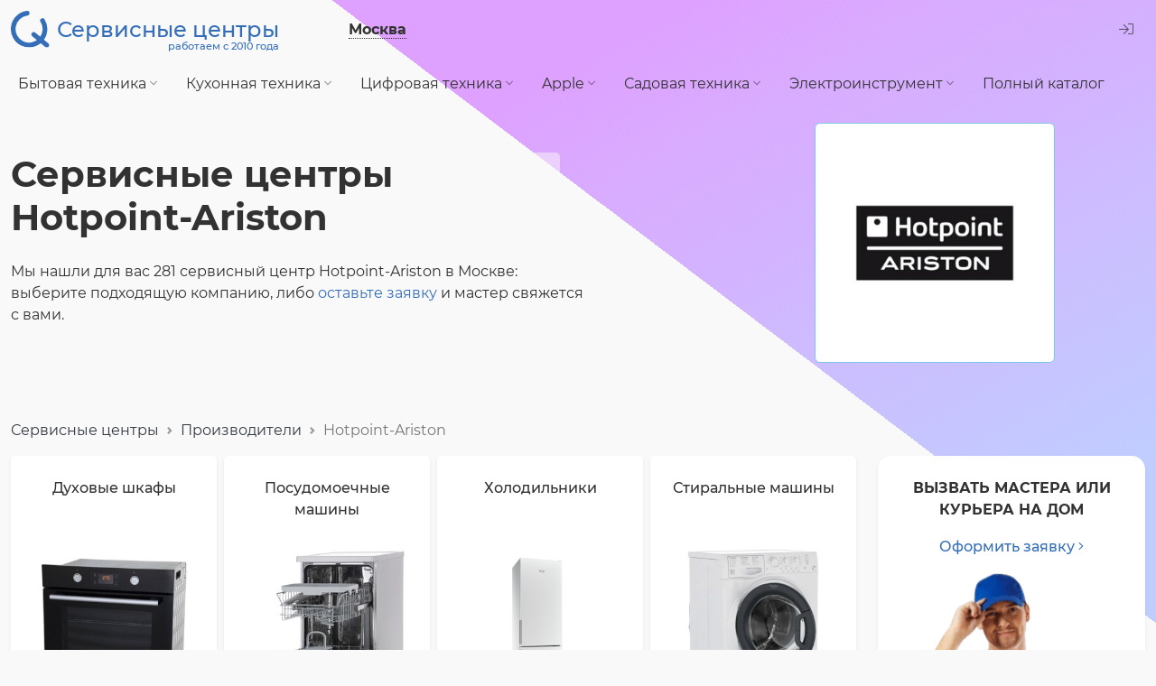

--- FILE ---
content_type: text/html; charset=UTF-8
request_url: https://service-centers.ru/hotpoint-ariston
body_size: 17060
content:
<!DOCTYPE html><html lang="ru"><head><link rel="preload" href="https://static.service-centers.ru/build/montserrat-v15-latin_cyrillic-regular.woff2" as="font" type="font/woff2" crossorigin="anonymous"><link rel="preload" href="https://static.service-centers.ru/build/montserrat-v15-latin_cyrillic-500.woff2" as="font" type="font/woff2" crossorigin="anonymous"><link rel="preload" href="https://static.service-centers.ru/build/montserrat-v15-latin_cyrillic-700.woff2" as="font" type="font/woff2" crossorigin="anonymous"><link rel="preload" href="https://static.service-centers.ru/build/fa-light-300.woff2" as="font" type="font/woff2" crossorigin="anonymous"><link rel="preload" href="https://static.service-centers.ru/build/fa-solid-900.woff2" as="font" type="font/woff2" crossorigin="anonymous"><title>Сервисные центры Hotpoint-Ariston в Москве, ремонт Хотпойнт-Аристон — адреса, телефоны</title><meta charset="UTF-8"><meta content="width=device-width, initial-scale=1.0" name="viewport"><meta name="description" content="Ремонт Hotpoint-Ariston в сервисных центрах Москвы 🔷 Адреса, телефоны, стоимость срочного ремонта Хотпойнт-Аристон"><meta name="referrer" content="no-referrer-when-downgrade"><link rel="canonical" href="https://service-centers.ru/hotpoint-ariston"><style type="text/css">
        body {
            backdrop-filter: hue-rotate(75deg);
        }
    </style><link rel="stylesheet" href="https://static.service-centers.ru/build/listing-2a5970b1ed2fa3604725.css"><link rel="preload" href="https://static.service-centers.ru/build/listing-2a5970b1ed2fa3604725.css" as="style"><link rel="preload" href="https://static.service-centers.ru/build/listing-dbfe02af5a7730281055.js" as="script"><script type="text/javascript">(function(m,e,t,r,i,k,a){m[i]=m[i]||function(){(m[i].a=m[i].a||[]).push(arguments)}; m[i].l=1*new Date();k=e.createElement(t),a=e.getElementsByTagName(t)[0],k.async=1,k.src=r,a.parentNode.insertBefore(k,a)}) (window, document, "script", "https://mc.yandex.ru/metrika/tag.js", "ym"); ym(13764559, "init", { clickmap:true, trackLinks:true, accurateTrackBounce:true, webvisor:true }); </script><noscript><div><img src="https://mc.yandex.ru/watch/13764559" style="position:absolute; left:-9999px;" alt="" /></div></noscript><script defer src="https://static.service-centers.ru/build/listing-dbfe02af5a7730281055.js"></script><meta property="fb:app_id" content="958796790869491"><meta property="og:type" content="website"><meta property="og:url" content="https://service-centers.ru/hotpoint-ariston"><meta property="og:title" content="Сервисные центры Hotpoint-Ariston в Москве, ремонт Хотпойнт-Аристон — адреса, телефоны"><meta property="og:image" content="https://static.service-centers.ru/img/logo-250.png"><meta property="og:description" content="Ремонт Hotpoint-Ariston в сервисных центрах Москвы 🔷 Адреса, телефоны, стоимость срочного ремонта Хотпойнт-Аристон"><link rel='dns-prefetch' href='//mc.yandex.ru'><link rel='dns-prefetch' href='//google-analytics.com'><link rel="dns-prefetch" href="//fonts.googleapis.com"><link rel="android-touch-icon" href="https://static.service-centers.ru/img/logo-250.png" /><link rel="shortcut icon" href="https://static.service-centers.ru/favicon.ico" type="image/png"></head><body data-now="1769377690" data-timezone="10800" ><div id="wrapper"><header><div id="topbar"><a id="brand" href="/"><img src="data:image/svg+xml,%3Csvg width='33' height='31' viewBox='0 0 33 31' fill='none' xmlns='http://www.w3.org/2000/svg'%3E%3Cpath d='M26.9487 8.24998C28.4976 10.7288 29.2002 13.6435 28.9508 16.5558C28.7014 19.4682 27.5134 22.2209 25.5655 24.4003C23.6177 26.5797 21.015 28.068 18.1488 28.6415C15.2826 29.215 12.3077 28.8428 9.6712 27.5807C7.03468 26.3187 4.879 24.235 3.52815 21.6428C2.1773 19.0507 1.70425 16.0901 2.18011 13.2061C2.65598 10.3221 4.05503 7.67043 6.16702 5.64966C8.279 3.62888 10.9898 2.34817 13.892 2M19.5 20L30.5 29' stroke='%23346EB8' stroke-width='4' stroke-linecap='round' stroke-linejoin='round'/%3E%3C/svg%3E%0A" alt="Сервисные центры в Москве" width="43" height="41"><span><span>&nbsp;</span>
                Сервисные центры
                <span>работаем с 2010 года</span></span></a><button type="button" data-url="/i/change-city?back=/hotpoint-ariston" id="change-city" data-modal="modal-city-change"><span>Москва</span></button><div class="ms-auto"><div class="dropdown"><button class="btn btn-link" type="button" id="login-menu-button" data-bs-toggle="dropdown" aria-expanded="false"><i class="fal fa-sign-in text-muted"></i></button><ul class="dropdown-menu" aria-labelledby="login-menu-button"><li><a href="/i/control" class="dropdown-item" rel="nofollow">Вход в личный кабинет</a></li><li><a href="/i/registration/step-one" class="dropdown-item" rel="nofollow">Добавить<span> сервис-центр</span></a></li></ul></div></div></div><nav id="topmenu" class="navbar navbar-expand-lg"><button class="navbar-toggler" type="button" data-bs-toggle="collapse" data-bs-target="#navbar-content" aria-controls="navbar-content" aria-expanded="false" aria-label="Toggle navigation"><span class="navbar-toggler-icon"></span></button><div class="collapse navbar-collapse" id="navbar-content"><ul class="navbar-nav" id="topmenu-nav"><li class="nav-item dropdown"><button type="button" class="nav-link" id="categories1-dropdown" data-bs-toggle="dropdown" aria-expanded="false">
        Бытовая техника <i class="fal fa-angle-down"></i></button><ul class="dropdown-menu" aria-labelledby="categories1-dropdown"><li><a class="dropdown-item" href="/tvs">Телевизоры</a></li><li><a class="dropdown-item" href="/washing-machines">Стиральные машины</a></li><li><a class="dropdown-item" href="/drying-machines">Сушильные машины</a></li><li><a class="dropdown-item" href="/vacuum-cleaners">Пылесосы</a></li><li><a class="dropdown-item" href="/air-conditioners">Кондиционеры</a></li><li><a class="dropdown-item" href="/water-heaters">Водонагреватели</a></li><li><a class="dropdown-item" href="/heating-boilers">Отопительные котлы</a></li></ul></li><li class="nav-item dropdown"><button type="button" class="nav-link" id="categories4-dropdown" data-bs-toggle="dropdown" aria-expanded="false">
        Кухонная техника <i class="fal fa-angle-down"></i></button><ul class="dropdown-menu" aria-labelledby="categories4-dropdown"><li><a class="dropdown-item" href="/refrigerators">Холодильники</a></li><li><a class="dropdown-item" href="/dishwashers">Посудомоечные машины</a></li><li><a class="dropdown-item" href="/microwave-ovens">Микроволновые печи</a></li><li><a class="dropdown-item" href="/coffee-machines">Кофемашины</a></li><li><a class="dropdown-item" href="/ovens">Духовые шкафы</a></li><li><a class="dropdown-item" href="/cooktops">Варочные панели</a></li><li><a class="dropdown-item" href="/stoves">Плиты</a></li><li><a class="dropdown-item" href="/blenders">Блендеры</a></li><li><a class="dropdown-item" href="/mincers">Мясорубки</a></li><li><a class="dropdown-item" href="/bread-makers">Хлебопечки</a></li><li><a class="dropdown-item" href="/mixers">Миксеры</a></li><li><a class="dropdown-item" href="/kettles">Чайники</a></li><li><a class="dropdown-item" href="/multivarka">Мультиварки</a></li><li><a class="dropdown-item" href="/food-processors">Кухонные комбайны</a></li></ul></li><li class="nav-item dropdown"><button type="button" class="nav-link" id="categories2-dropdown" data-bs-toggle="dropdown" aria-expanded="false">
        Цифровая техника <i class="fal fa-angle-down"></i></button><ul class="dropdown-menu" aria-labelledby="categories2-dropdown"><li><a class="dropdown-item" href="/notebooks">Ноутбуки</a></li><li><a class="dropdown-item" href="/desktops">Компьютеры</a></li><li><a class="dropdown-item" href="/monoblocks">Моноблоки</a></li><li><a class="dropdown-item" href="/monitors">Мониторы</a></li><li><a class="dropdown-item" href="/mobilephones">Телефоны</a></li><li><a class="dropdown-item" href="/tablets">Планшеты</a></li><li><a class="dropdown-item" href="/e-books">Электронные книги</a></li><li><a class="dropdown-item" href="/photocameras">Фотоаппараты</a></li><li><a class="dropdown-item" href="/camcorders">Видеокамеры</a></li></ul></li><li class="nav-item dropdown"><button type="button" class="nav-link" id="categories3-dropdown" data-bs-toggle="dropdown" aria-expanded="false">
        Apple <i class="fal fa-angle-down"></i></button><ul class="dropdown-menu" aria-labelledby="categories3-dropdown"><li><a class="dropdown-item" href="/iphone">iPhone</a></li><li><a class="dropdown-item" href="/ipad">iPad</a></li><li><a class="dropdown-item" href="/macbook">MacBook</a></li><li><a class="dropdown-item" href="/imac">iMac</a></li><li><a class="dropdown-item" href="/apple-watch">Apple Watch</a></li></ul></li><li class="nav-item dropdown"><button type="button" class="nav-link" id="categories5-dropdown" data-bs-toggle="dropdown" aria-expanded="false">
        Садовая техника <i class="fal fa-angle-down"></i></button><ul class="dropdown-menu" aria-labelledby="categories5-dropdown"><li><a class="dropdown-item" href="/lawn-trimmers">Газонокосилки</a></li><li><a class="dropdown-item" href="/pressure-washers">Автомойки</a></li><li><a class="dropdown-item" href="/chainsaws">Бензопилы</a></li><li><a class="dropdown-item" href="/cultivators">Культиваторы</a></li><li><a class="dropdown-item" href="/snow-plow">Снегоуборщики</a></li></ul></li><li class="nav-item dropdown"><button type="button" class="nav-link" id="categories6-dropdown" data-bs-toggle="dropdown" aria-expanded="false">
        Электроинструмент <i class="fal fa-angle-down"></i></button><ul class="dropdown-menu" aria-labelledby="categories6-dropdown"><li><a class="dropdown-item" href="/screwdrivers">Шуруповёрты</a></li><li><a class="dropdown-item" href="/perforators">Перфораторы</a></li><li><a class="dropdown-item" href="/drills">Дрели</a></li><li><a class="dropdown-item" href="/jigsaw">Электропилы</a></li><li><a class="dropdown-item" href="/grinding-machine">УШМ</a></li><li><a class="dropdown-item" href="/wall-chaser">Штроборезы</a></li><li><a class="dropdown-item" href="/air-compressors">Компрессоры</a></li></ul></li><li class="nav-item full"><a href="/categories" class="nav-link">Полный каталог</a></li></ul></div></nav><div id="listing-header" data-variant="M"><h1>Сервисные центры Hotpoint-Ariston</h1><div id="top-text1">
                        
                        
                                    Мы нашли для вас 281 сервисный центр Hotpoint-Ariston в Москве: выберите подходящую компанию, либо <a data-modal="modal-clientsfox-fix" href="#" data-url="/i/clientsfox/hotpoint-ariston/fix-popup" id="top-fix-request-link">оставьте заявку</a> и мастер свяжется с вами.
            </div><img src="https://img.service-centers.ru/media/cache/category_in_listing/images/manufacturer/6053a5a742764984655270.jpg" class="pic w" alt="Ремонт Hotpoint-Ariston"></div></header><div id="breadcrumbs"><nav aria-label="breadcrumb"><ol class="breadcrumb" itemscope itemtype="http://schema.org/BreadcrumbList"><li class="breadcrumb-item" itemprop="itemListElement" itemscope itemtype="http://schema.org/ListItem"><a href="/" itemprop="item">Сервисные центры</a><meta itemprop="position" content="1"><meta itemprop="name" content="Сервисные центры"></li><li class="breadcrumb-item" itemprop="itemListElement" itemscope itemtype="http://schema.org/ListItem"><a href="/manufacturers" itemprop="item">Производители</a><meta itemprop="position" content="2"><meta itemprop="name" content="Производители"></li><li class="breadcrumb-item active" aria-current="page" itemprop="itemListElement" itemscope itemtype="http://schema.org/ListItem">
                    Hotpoint-Ariston
                    <meta itemprop="position" content="3"><meta itemprop="name" content="Hotpoint-Ariston"></li></ol></nav></div><div class="row"><main class="col-9"><div class="pb-0"><div class="row" id="nav-popular-categories"><div class="col-sm-12 col-md-6 col-lg-3 mb-3"><div class="category"><a href="/ovens/hotpoint-ariston">Духовые шкафы</a><img src="https://img3.service-centers.ru/media/cache/category_in_listing/images/production/5f9e6c8754324647826652.jpeg" width="200" height="200" alt="Ремонт духовых шкафов Hotpoint-Ariston"></div></div><div class="col-sm-12 col-md-6 col-lg-3 mb-3"><div class="category"><a href="/dishwashers/hotpoint-ariston">Посудомоечные машины</a><img src="https://img.service-centers.ru/media/cache/category_in_listing/images/production/5f9e6c7914d5e656940193.jpeg" width="200" height="200" alt="Ремонт посудомоечных машин Hotpoint-Ariston"></div></div><div class="col-sm-12 col-md-6 col-lg-3 mb-3"><div class="category"><a href="/refrigerators/hotpoint-ariston">Холодильники</a><img src="https://img.service-centers.ru/media/cache/category_in_listing/images/production/5f9e6c4f751f6579537520.jpeg" width="200" height="200" alt="Ремонт холодильников Hotpoint-Ariston"></div></div><div class="col-sm-12 col-md-6 col-lg-3 mb-3"><div class="category"><a href="/washing-machines/hotpoint-ariston">Стиральные машины</a><img src="https://img2.service-centers.ru/media/cache/category_in_listing/images/production/5f9e6c6c4aa2d874718525.jpeg" width="200" height="200" alt="Ремонт стиральных машин Hotpoint-Ariston"></div></div></div><div class="nav" id="nav-not-popular-categories"><div class="nav-item me-2 mb-2"><a class="link" href="/cooktops/hotpoint-ariston">Варочные панели</a></div><div class="nav-item me-2 mb-2"><a class="link" href="/stoves/hotpoint-ariston">Плиты</a></div><div class="nav-item me-2 mb-2"><a class="link" href="/microwave-ovens/hotpoint-ariston">Микроволновки</a></div><div class="nav-item me-2 mb-2"><a class="link" href="/toasters/hotpoint-ariston">Тостеры</a></div><div class="nav-item me-2 mb-2"><a class="link" href="/coffee-machines/hotpoint-ariston">Кофемашины</a></div><div class="nav-item me-2 mb-2"><a class="link" href="/drying-machines/hotpoint-ariston">Сушильные машины</a></div><div class="nav-item me-2 mb-2"><a class="link" href="/gas-stoves/hotpoint-ariston">Газовые плиты</a></div></div></div><div class="row" id="nav-filters"><div class="col-12 col-lg-3"><div class="nav-item dropdown"><button class="nav-link" type="button" id="filterWorkingTimeDropdown" data-bs-toggle="dropdown" aria-expanded="false">
                    Время работы
              </button><ul class="dropdown-menu" aria-labelledby="filterWorkingTimeDropdown"><li><div class="dropdown-item"><div class="form-check"><input type="checkbox" autocomplete="off" class="filter-checkbox form-check-input"
                                data-name="work-before-10"
                                                                value="/hotpoint-ariston?work-before-10=1"
                                id="filter-work-before-10"
                            ><label for="filter-work-before-10">до 10:00</label></div></div></li><li><div class="dropdown-item"><div class="form-check"><input type="checkbox" autocomplete="off" class="filter-checkbox form-check-input"
                                data-name="work-after-19"
                                                                value="/hotpoint-ariston?work-after-19=1"
                                id="filter-work-after-19"
                            ><label for="filter-work-after-19">после 19:00</label></div></div></li><li><div class="dropdown-item"><div class="form-check"><input type="checkbox" autocomplete="off" class="filter-checkbox form-check-input"
                                data-name="24h"
                                                                value="/hotpoint-ariston?24h=1"
                                id="filter-24h"
                            ><label for="filter-24h">круглосуточно</label></div></div></li></ul></div></div><div class="col-12 col-lg-3"><div class="nav-item dropdown"><button class="nav-link" type="button" id="filterServicesDropdown" data-bs-toggle="dropdown" aria-expanded="false">
                    Доп. удобства
                </button><ul class="dropdown-menu" aria-labelledby="filterServicesDropdown"><li><div class="dropdown-item"><div class="form-check"><input type="checkbox" autocomplete="off" class="filter-checkbox form-check-input"
                                data-name="at-home"
                                                                value="/hotpoint-ariston?at-home=1"
                                id="filter-at-home"
                                ><label for="filter-at-home">выезд мастера</label></div></div></li><li><div class="dropdown-item"><div class="form-check"><input type="checkbox" autocomplete="off" class="filter-checkbox form-check-input"
                                data-name="has-delivery"
                                                                value="/hotpoint-ariston?has-delivery=1"
                                id="filter-has-delivery"
                                ><label for="filter-has-delivery">вызов курьера</label></div></div></li><li><div class="dropdown-item"><div class="form-check"><input type="checkbox" autocomplete="off" class="filter-checkbox form-check-input"
                                data-name="free-diagnostics"
                                                                value="/hotpoint-ariston?free-diagnostics=1"
                                id="filter-free-diagnostics"
                                ><label for="filter-free-diagnostics">бесплатная диагностика</label></div></div></li><li><div class="dropdown-item"><div class="form-check"><input type="checkbox" autocomplete="off" class="filter-checkbox form-check-input"
                                data-name="urgent"
                                                                value="/hotpoint-ariston?urgent=1"
                                id="filter-urgent"
                                ><label for="filter-urgent">срочный ремонт</label></div></div></li></ul></div></div><div class="col-12 col-lg-2"><div class="nav-item"><button id="map-button" data-modal="modal-map" data-url="/map/hotpoint-ariston/city" type="button"><i class="fas fa-map-marker-alt"></i> На карте
                </button></div></div></div><div id="modal-loading" class="d-none"><div class="bg"></div><div class="text"><i class="fal fa-spinner fa-spin"></i> Ищем подходящие сервисные центры.<br><small>секундочку...</small></div></div><div id="found-count">
                    Найден 281 сервисный центр
                </div><div id="centers-container"><div class="ccard promoted" data-url="/s/ros-byt-service"><div class="top-block"><img data-src="https://img3.service-centers.ru/media/cache/center_logo_desktop_listing/images/promotion-logo/63f5d9a5c4061305312176.jpg" class="logo lazyload" alt="Быстросервис" title="Быстросервис" width="100" height="100"><div class="name-block"><a href="/s/ros-byt-service" class="name" target="_blank">Быстросервис</a><div class="slogan">Решим проблемы с вашей техникой Быстро</div><div class="rating"><span class="rate" title="Общий рейтинг">3.72</span><span class="count">3055 оценок и отзывов</span></div></div><div class="contacts"><a href="tel:+78005113441" class="open-phone js-click-phone " data-url="/i/69975/click-phone">8-800-511-34-41</a></div></div><hr><ul class="services"><li>Ремонт Hotpoint-Ariston — холодильников, посудомоечных машин, духовых шкафов, стиральных машин  и  ещё 2 видов техники</li></ul><ul class="tags"><li title="Сервисный центр работает круглосуточно">24 часа</li><li title="Возможна оплата картами VISA и MasterCard">оплата картой</li><li  title="Возможен срочный ремонт, в том числе в присутствии клиента">срочный ремонт</li><li  title="Возможен выезд мастера на дом">выезд мастера</li><li  title="Предусмотрена бесплатная диагностика"> бесплатная диагностика</li></ul><hr><div class="row"><div class="col-5 rborder"><div class="preims"><div class="preim">Выезжаем через 10 минут после поступления заявки</div><div class="preim">80% поломок устраняем через 2 часа</div><div class="preim">В наличии оригинальные запчасти</div><div class="preim">Даем гарантию на все услуги</div></div></div><div class="col-7"><div class="d-flex justify-content-between"><div class="flex-shrink-1"><img data-src="https://img.service-centers.ru/media/cache/minimap/kcd-1gq1" width="150" height="150" class="minimap lazyload" alt="Быстросервис на карте Москвы"></div><div class="flex-grow-1"><div class="addresses"><div class="address">
                            Выезд погороду, позвоните менеджеру!
        <br><div class="work-time" data-schedule='{"24h":true}' ></div></div></div></div></div></div></div><hr><div class="row photos g-2"><div class="col-2"><div class="photo" data-src="https://img2.service-centers.ru/media/cache/center_photo_800x600/images/center-photo/6042473692f55981544934.jpg"><img data-src="https://img2.service-centers.ru/media/cache/center_photo_desktop_listing/images/center-photo/6042473692f55981544934.jpg" alt="Фото-1" width="220" height="150" class="lazyload mb-1 photo-img"></div></div><div class="col-2"><div class="photo" data-src="https://img.service-centers.ru/media/cache/center_photo_800x600/images/center-photo/60424736931c0240179483.jpg"><img data-src="https://img2.service-centers.ru/media/cache/center_photo_desktop_listing/images/center-photo/60424736931c0240179483.jpg" alt="Фото-2" width="220" height="150" class="lazyload mb-1 photo-img"></div></div><div class="col-2"><div class="photo" data-src="https://img.service-centers.ru/media/cache/center_photo_800x600/images/center-photo/604247369335d502386140.jpg"><img data-src="https://img.service-centers.ru/media/cache/center_photo_desktop_listing/images/center-photo/604247369335d502386140.jpg" alt="Фото-3" width="220" height="150" class="lazyload mb-1 photo-img"></div></div></div></div><div class="ccard promoted" data-url="/s/ruki-iz-plech"><div class="top-block"><img data-src="https://img3.service-centers.ru/media/cache/center_logo_desktop_listing/images/promotion-logo/5756a946ad8d4.png" class="logo lazyload" alt="Руки из плеч" title="Руки из плеч" width="100" height="100"><div class="name-block"><a href="/s/ruki-iz-plech" class="name" target="_blank">Руки из плеч</a><div class="slogan">Все ремонтируют здесь!</div><div class="rating"><span class="rate" title="Общий рейтинг">4.91</span><span class="count">2261 оценка</span></div></div><div class="contacts"><a href="tel:+74952412256" class="open-phone js-click-phone " data-url="/i/16746/click-phone">8 (495) 241-22-56</a></div></div><hr><ul class="services"><li>Ремонт Hotpoint-Ariston — холодильников, посудомоечных машин, духовых шкафов, стиральных машин  и  ещё 5 видов техники</li></ul><ul class="tags"><li  title="Возможен срочный ремонт, в том числе в присутствии клиента">срочный ремонт</li><li  title="Возможен выезд мастера на дом">выезд мастера</li><li  title="Возможно вызвать курьера для доставки техники в/из сервис-центр и обратно">вызов курьера</li><li  title="Предусмотрена бесплатная диагностика. Полностью бесплатная диагностика"> бесплатная диагностика</li></ul><hr><div class="row"><div class="col-5 rborder"><div class="preims"><div class="preim">Выездные мастера в день обращения</div><div class="preim">Клиенты оценивают сервис на 4,7 из 5</div><div class="preim">Гарантия на работы 1 год</div><div class="preim">90% ремонтов менее чем за сутки</div></div></div><div class="col-7"><div class="d-flex justify-content-between"><div class="flex-shrink-1"><img data-src="https://img3.service-centers.ru/media/cache/minimap/a1-9m-7g-80" width="150" height="150" class="minimap lazyload" alt="Руки из плеч на карте Москвы"></div><div class="flex-grow-1"><div class="addresses"><div class="address"><span class="metro"><i class="fas fa-subway" style="color: #029A55"></i> м. Новокузнецкая</span>,
                    ул. Пятницкая, д. 18, стр. 4
        <br><div class="work-time" data-schedule='{"mon":{"from":"09:00","to":"21:00"},"sat":{"from":"10:00","to":"20:00"},"sun":{"from":"10:00","to":"20:00"}}' data-time-comment="Звоните с 7:00 до 24:00. Недорогой курьер."></div></div><div class="address"><span class="metro"><i class="fas fa-subway" style="color: #BE2D2C"></i> м. Зорге</span>,
                    ул. Маршала Бирюзова, д. 1
        <br><div class="work-time" data-schedule='{"mon":{"from":"09:00","to":"21:00"},"sat":{"from":"10:00","to":"20:00"},"sun":{"from":"10:00","to":"20:00"}}' data-time-comment="Звоните с 7:00 до 24:00. Недорогой курьер."></div></div></div></div></div></div></div><hr><div class="row photos g-2"><div class="col-2"><div class="photo" data-src="https://img3.service-centers.ru/media/cache/center_photo_800x600/images/center-photo/5756a974c3218.jpg"><img data-src="https://img3.service-centers.ru/media/cache/center_photo_desktop_listing/images/center-photo/5756a974c3218.jpg" alt="Фото-1" width="220" height="150" class="lazyload mb-1 photo-img"></div></div><div class="col-2"><div class="photo" data-src="https://img3.service-centers.ru/media/cache/center_photo_800x600/images/center-photo/5756a995595ef.jpg"><img data-src="https://img.service-centers.ru/media/cache/center_photo_desktop_listing/images/center-photo/5756a995595ef.jpg" alt="Фото-2" width="220" height="150" class="lazyload mb-1 photo-img"></div></div><div class="col-2"><div class="photo" data-src="https://img.service-centers.ru/media/cache/center_photo_800x600/images/center-photo/5756a995596d5.jpg"><img data-src="https://img3.service-centers.ru/media/cache/center_photo_desktop_listing/images/center-photo/5756a995596d5.jpg" alt="Фото-3" width="220" height="150" class="lazyload mb-1 photo-img"></div></div><div class="col-2"><div class="photo" data-src="https://img3.service-centers.ru/media/cache/center_photo_800x600/images/center-photo/5756a9b944bb4.jpg"><img data-src="https://img3.service-centers.ru/media/cache/center_photo_desktop_listing/images/center-photo/5756a9b944bb4.jpg" alt="Фото-4" width="220" height="150" class="lazyload mb-1 photo-img"></div></div><div class="col-2"><div class="photo" data-src="https://img.service-centers.ru/media/cache/center_photo_800x600/images/center-photo/5756a9b944c96.jpg"><img data-src="https://img3.service-centers.ru/media/cache/center_photo_desktop_listing/images/center-photo/5756a9b944c96.jpg" alt="Фото-5" width="220" height="150" class="lazyload mb-1 photo-img"></div></div><div class="col-2"><div class="photo" data-src="https://img3.service-centers.ru/media/cache/center_photo_800x600/images/center-photo/5756a9dab40a8.jpg"><img data-src="https://img.service-centers.ru/media/cache/center_photo_desktop_listing/images/center-photo/5756a9dab40a8.jpg" alt="Фото-6" width="220" height="150" class="lazyload mb-1 photo-img"></div></div></div></div><div class="ccard promoted" data-url="/s/fixit"><div class="top-block"><img data-src="https://img3.service-centers.ru/media/cache/center_logo_desktop_listing/images/promotion-logo/5a81a7a1ee48d623341051.jpg" class="logo lazyload" alt="FIXIT.CENTER" title="FIXIT.CENTER" width="100" height="100"><div class="name-block"><a href="/s/fixit" class="name" target="_blank">FIXIT.CENTER</a><div class="slogan">сопровождаем Вас в решении проблем с техникой.</div><div class="rating"><span class="rate" title="Общий рейтинг">4.88</span><span class="count">1511 оценок и отзывов</span></div></div><div class="contacts"><a href="tel:+74951339598" class="open-phone js-click-phone " data-url="/i/39120/click-phone">8 (495) 133-95-98</a></div></div><hr><ul class="services"><li>Ремонт Hotpoint-Ariston — холодильников, посудомоечных машин, духовых шкафов, стиральных машин  и  ещё 6 видов техники</li></ul><ul class="tags"><li title="Возможна оплата картами VISA и MasterCard">оплата картой</li><li  title="Возможен срочный ремонт, в том числе в присутствии клиента">срочный ремонт</li><li  title="Возможно вызвать курьера для доставки техники в/из сервис-центр и обратно">вызов курьера</li></ul><hr><div class="row"><div class="col-5 rborder"><div class="preims"><div class="preim">узнать, что  выгоднее: отремонтировать или купить?</div><div class="preim">не берём денег за лишнее, сохраним то, что целое</div><div class="preim">после визита к нам, станем друзьями</div><div class="preim">вернём деньги, если не понравилось обслуживание</div></div></div><div class="col-7"><div class="d-flex justify-content-between"><div class="flex-shrink-1"><img data-src="https://img2.service-centers.ru/media/cache/minimap/86-7d-73-by" width="150" height="150" class="minimap lazyload" alt="FIXIT.CENTER на карте Москвы"></div><div class="flex-grow-1"><div class="addresses"><div class="address"><span class="metro"><i class="fas fa-subway" style="color: #029A55"></i> м. Аэропорт</span>,
                    Часовая 10/1
        <br><div class="work-time" data-schedule='{"mon":{"from":"10:00","to":"20:00"},"sat":{"from":"10:00","to":"20:00"},"sun":{"from":"11:00","to":"19:00"}}' ></div></div><div class="address"><span class="metro"><i class="fas fa-subway" style="color: #EF1E25"></i> м. Юго-Западная</span>,
                    Коштоянца, д. 47, корп. 1
        <br><div class="work-time" data-schedule='{"mon":{"from":"10:00","to":"20:00"},"sat":{"from":"10:00","to":"20:00"},"sun":{"from":"11:00","to":"19:00"}}' ></div></div></div></div></div></div></div><hr><div class="row photos g-2"><div class="col-2"><div class="photo" data-src="https://img.service-centers.ru/media/cache/center_photo_800x600/images/center-photo/65f8128fbdb9d881650812.jpg"><img data-src="https://img3.service-centers.ru/media/cache/center_photo_desktop_listing/images/center-photo/65f8128fbdb9d881650812.jpg" alt="Фото-1" width="220" height="150" class="lazyload mb-1 photo-img"></div></div><div class="col-2"><div class="photo" data-src="https://img3.service-centers.ru/media/cache/center_photo_800x600/images/center-photo/65f8129138a4b951614737.jpg"><img data-src="https://img3.service-centers.ru/media/cache/center_photo_desktop_listing/images/center-photo/65f8129138a4b951614737.jpg" alt="Фото-2" width="220" height="150" class="lazyload mb-1 photo-img"></div></div><div class="col-2"><div class="photo" data-src="https://img2.service-centers.ru/media/cache/center_photo_800x600/images/center-photo/65f81291a0fe6187932060.jpg"><img data-src="https://img2.service-centers.ru/media/cache/center_photo_desktop_listing/images/center-photo/65f81291a0fe6187932060.jpg" alt="Фото-3" width="220" height="150" class="lazyload mb-1 photo-img"></div></div><div class="col-2"><div class="photo" data-src="https://img.service-centers.ru/media/cache/center_photo_800x600/images/center-photo/65f812922066f780999049.jpg"><img data-src="https://img3.service-centers.ru/media/cache/center_photo_desktop_listing/images/center-photo/65f812922066f780999049.jpg" alt="Фото-4" width="220" height="150" class="lazyload mb-1 photo-img"></div></div><div class="col-2"><div class="photo" data-src="https://img2.service-centers.ru/media/cache/center_photo_800x600/images/center-photo/65f8129260372066042676.jpg"><img data-src="https://img3.service-centers.ru/media/cache/center_photo_desktop_listing/images/center-photo/65f8129260372066042676.jpg" alt="Фото-5" width="220" height="150" class="lazyload mb-1 photo-img"></div></div><div class="col-2"><div class="photo" data-src="https://img.service-centers.ru/media/cache/center_photo_800x600/images/center-photo/65f813a8bae81601918276.jpg"><img data-src="https://img.service-centers.ru/media/cache/center_photo_desktop_listing/images/center-photo/65f813a8bae81601918276.jpg" alt="Фото-6" width="220" height="150" class="lazyload mb-1 photo-img"></div></div></div></div><div class="ccard promoted" data-url="/s/tm5bji92cb4co0wwkwgccgoks844wg0"><div class="top-block"><img data-src="https://img.service-centers.ru/media/cache/center_logo_desktop_listing/images/promotion-logo/688cdceebe0d6391948794.png" class="logo lazyload" alt="СервисПарк" title="СервисПарк" width="100" height="100"><div class="name-block"><a href="/s/tm5bji92cb4co0wwkwgccgoks844wg0" class="name" target="_blank">СервисПарк</a><div class="slogan">Срочный ремонт электротехники</div><div class="rating"><span class="rate" title="Общий рейтинг">4.73</span><span class="count">537 оценок и отзывов</span></div></div><div class="contacts"><a href="tel:+74952011224" class="open-phone js-click-phone " data-url="/i/69943/click-phone">8 (495) 201-12-24</a></div></div><hr><ul class="services"><li>Ремонт Hotpoint-Ariston — посудомоечных машин, духовых шкафов, стиральных машин  и  ещё 6 видов техники</li></ul><ul class="tags"><li title="Возможна оплата картами VISA и MasterCard">оплата картой</li><li  title="Возможен срочный ремонт, в том числе в присутствии клиента">срочный ремонт</li><li  title="Возможен выезд мастера на дом">выезд мастера</li><li  title="Возможно вызвать курьера для доставки техники в/из сервис-центр и обратно">вызов курьера</li></ul><hr><div class="row"><div class="col-5 rborder"><div class="preims"><div class="preim">Гарантия по договору на все виды работ</div><div class="preim">Только оригинальные запчасти и качественный ремонт</div><div class="preim">Опытные мастера  с большим стажем работы</div><div class="preim">Официальные документы с печатью компании</div></div></div><div class="col-7"><div class="d-flex justify-content-between"><div class="flex-shrink-1"><img data-src="https://img3.service-centers.ru/media/cache/minimap/am-ar-c3-an" width="150" height="150" class="minimap lazyload" alt="СервисПарк на карте Москвы"></div><div class="flex-grow-1"><div class="addresses"><div class="address"><span class="metro"><i class="fas fa-subway" style="color: #029A55"></i> м. Автозаводская</span>,
                    ул Мастеркова 6
        <br><div class="work-time" data-schedule='{"mon":{"from":"10:00","to":"21:00"},"sat":{"from":"11:00","to":"18:00"},"sun":{"from":"11:00","to":"18:00"}}' data-time-comment="Без перерывов на обед"></div></div><div class="address"><span class="metro"><i class="fas fa-subway" style="color: #B61D8E"></i> м. Текстильщики</span>,
                    ул. Люблинская 9к2
        <br><div class="work-time" data-schedule='{"mon":{"from":"10:00","to":"21:00"},"sat":{"from":"11:00","to":"18:00"},"sun":{"from":"11:00","to":"18:00"}}' data-time-comment="Без перерывов на обед"></div></div></div></div></div></div></div><hr><div class="row photos g-2"><div class="col-2"><div class="photo" data-src="https://img2.service-centers.ru/media/cache/center_photo_800x600/images/center-photo/6140a391ae4aa234544212.jpg"><img data-src="https://img2.service-centers.ru/media/cache/center_photo_desktop_listing/images/center-photo/6140a391ae4aa234544212.jpg" alt="Фото-1" width="220" height="150" class="lazyload mb-1 photo-img"></div></div><div class="col-2"><div class="photo" data-src="https://img3.service-centers.ru/media/cache/center_photo_800x600/images/center-photo/6140a3945501b672738730.jpg"><img data-src="https://img.service-centers.ru/media/cache/center_photo_desktop_listing/images/center-photo/6140a3945501b672738730.jpg" alt="Фото-2" width="220" height="150" class="lazyload mb-1 photo-img"></div></div><div class="col-2"><div class="photo" data-src="https://img.service-centers.ru/media/cache/center_photo_800x600/images/center-photo/613b85642d513060548431.jpg"><img data-src="https://img3.service-centers.ru/media/cache/center_photo_desktop_listing/images/center-photo/613b85642d513060548431.jpg" alt="Фото-3" width="220" height="150" class="lazyload mb-1 photo-img"></div></div><div class="col-2"><div class="photo" data-src="https://img2.service-centers.ru/media/cache/center_photo_800x600/images/center-photo/6140a39512177884750472.jpg"><img data-src="https://img2.service-centers.ru/media/cache/center_photo_desktop_listing/images/center-photo/6140a39512177884750472.jpg" alt="Фото-4" width="220" height="150" class="lazyload mb-1 photo-img"></div></div><div class="col-2"><div class="photo" data-src="https://img2.service-centers.ru/media/cache/center_photo_800x600/images/center-photo/6140c2595f251903035349.jpg"><img data-src="https://img.service-centers.ru/media/cache/center_photo_desktop_listing/images/center-photo/6140c2595f251903035349.jpg" alt="Фото-5" width="220" height="150" class="lazyload mb-1 photo-img"></div></div><div class="col-2"><div class="photo" data-src="https://img3.service-centers.ru/media/cache/center_photo_800x600/images/center-photo/6140c1fd07950548610386.jpg"><img data-src="https://img2.service-centers.ru/media/cache/center_photo_desktop_listing/images/center-photo/6140c1fd07950548610386.jpg" alt="Фото-6" width="220" height="150" class="lazyload mb-1 photo-img"></div></div></div></div><div class="ccard promoted" data-url="/s/goodservice"><div class="top-block"><img data-src="https://img.service-centers.ru/media/cache/center_logo_desktop_listing/images/promotion-logo/5dee024c72fa1332867049.jpg" class="logo lazyload" alt="GoodService" title="GoodService" width="100" height="100"><div class="name-block"><a href="/s/goodservice" class="name" target="_blank">GoodService</a><div class="slogan">Срочный ремонт техники!</div><div class="rating"><span class="rate" title="Общий рейтинг">4.65</span><span class="count">826 оценок и отзывов</span></div></div><div class="contacts"><a href="tel:+74992880581" class="open-phone js-click-phone " data-url="/i/59308/click-phone">8 (499) 288-05-81</a></div></div><hr><ul class="services"><li>Ремонт Hotpoint-Ariston — холодильников, посудомоечных машин, духовых шкафов, стиральных машин  и  ещё 6 видов техники</li></ul><noindex><ul class="tags"><li title="Возможна оплата картами VISA и MasterCard">оплата картой</li><li  title="Возможен срочный ремонт, в том числе в присутствии клиента">срочный ремонт</li><li  title="Возможен выезд мастера на дом">выезд мастера</li><li  title="Возможно вызвать курьера для доставки техники в/из сервис-центр и обратно">вызов курьера</li><li  title="Предусмотрена бесплатная диагностика"> бесплатная диагностика</li></ul></noindex><hr><div class="row"><div class="col-5 rborder"><div class="preims"><div class="preim">Работаем с ЮР. лицами и ФИЗ. лицами!</div><div class="preim">Гарантия до 1 лет</div><div class="preim">Бесплатная диагностика и выезд курьера</div><div class="preim">Ремонт электроники и техники всех марок и моделей!</div></div></div><div class="col-7"><div class="d-flex justify-content-between"><div class="flex-shrink-1"><img data-src="https://img3.service-centers.ru/media/cache/minimap/61-a2" width="150" height="150" class="minimap lazyload" alt="GoodService на карте Москвы"></div><div class="flex-grow-1"><div class="addresses"><div class="address"><span class="metro"><i class="fas fa-subway" style="color: #0252A2"></i> м. Кунцевская</span>,
                    ул. Полоцкая, дом 2.
        <br><div class="work-time" data-schedule='{"mon":{"from":"10:00","to":"20:00"},"same_time":true}' ></div></div></div></div></div></div></div><hr><div class="row photos g-2"><div class="col-2"><div class="photo" data-src="https://img3.service-centers.ru/media/cache/center_photo_800x600/images/center-photo/606e0ce4a47a4979095023.jpeg"><img data-src="https://img.service-centers.ru/media/cache/center_photo_desktop_listing/images/center-photo/606e0ce4a47a4979095023.jpeg" alt="Фото-1" width="220" height="150" class="lazyload mb-1 photo-img"></div></div><div class="col-2"><div class="photo" data-src="https://img.service-centers.ru/media/cache/center_photo_800x600/images/center-photo/66df3e60d4e4b609556482.jpeg"><img data-src="https://img3.service-centers.ru/media/cache/center_photo_desktop_listing/images/center-photo/66df3e60d4e4b609556482.jpeg" alt="Фото-2" width="220" height="150" class="lazyload mb-1 photo-img"></div></div><div class="col-2"><div class="photo" data-src="https://img3.service-centers.ru/media/cache/center_photo_800x600/images/center-photo/66bb036057d1d405822717.jpeg"><img data-src="https://img2.service-centers.ru/media/cache/center_photo_desktop_listing/images/center-photo/66bb036057d1d405822717.jpeg" alt="Фото-3" width="220" height="150" class="lazyload mb-1 photo-img"></div></div><div class="col-2"><div class="photo" data-src="https://img.service-centers.ru/media/cache/center_photo_800x600/images/center-photo/61d29ea8d1484287200400.jpeg"><img data-src="https://img3.service-centers.ru/media/cache/center_photo_desktop_listing/images/center-photo/61d29ea8d1484287200400.jpeg" alt="Фото-4" width="220" height="150" class="lazyload mb-1 photo-img"></div></div><div class="col-2"><div class="photo" data-src="https://img3.service-centers.ru/media/cache/center_photo_800x600/images/center-photo/61d6ac064c30f815518036.jpeg"><img data-src="https://img2.service-centers.ru/media/cache/center_photo_desktop_listing/images/center-photo/61d6ac064c30f815518036.jpeg" alt="Фото-5" width="220" height="150" class="lazyload mb-1 photo-img"></div></div><div class="col-2"><div class="photo" data-src="https://img3.service-centers.ru/media/cache/center_photo_800x600/images/center-photo/61d6ac084957b849611760.jpeg"><img data-src="https://img.service-centers.ru/media/cache/center_photo_desktop_listing/images/center-photo/61d6ac084957b849611760.jpeg" alt="Фото-6" width="220" height="150" class="lazyload mb-1 photo-img"></div></div></div></div><div class="ccard promoted" data-url="/s/remtown"><div class="top-block"><img data-src="https://img2.service-centers.ru/media/cache/center_logo_desktop_listing/images/promotion-logo/5fa8519d55302575480011.jpg" class="logo lazyload" alt="Ремонтный городок" title="Ремонтный городок" width="100" height="100"><div class="name-block"><a href="/s/remtown" class="name" target="_blank">Ремонтный городок</a><div class="slogan">Для Вас работает целый городок!</div><div class="rating"><span class="rate" title="Общий рейтинг">4.65</span><span class="count">946 оценок и отзывов</span></div></div><div class="contacts"><a href="tel:+74952220717" class="open-phone js-click-phone " data-url="/i/58267/click-phone">8 (495) 222-07-17</a></div></div><hr><ul class="services"><li>Ремонт Hotpoint-Ariston —   ещё 4 видов техники</li></ul><noindex><ul class="tags"><li title="Возможна оплата картами VISA и MasterCard">оплата картой</li><li  title="Возможен срочный ремонт, в том числе в присутствии клиента">срочный ремонт</li><li  title="Возможен выезд мастера на дом">выезд мастера</li><li  title="Возможно вызвать курьера для доставки техники в/из сервис-центр и обратно">вызов курьера</li><li  title="Предусмотрена бесплатная диагностика"> бесплатная диагностика</li></ul></noindex><hr><div class="row"><div class="col-5 rborder"><div class="preims"><div class="preim">Ремонт электроники и техники всех марок и моделей!</div><div class="preim">Гарантия на ремонт до 1 года</div><div class="preim">Выезд мастера в день обращения.</div><div class="preim">Работаем с ЮР. лицами и ФИЗ. лицами!</div></div></div><div class="col-7"><div class="d-flex justify-content-between"><div class="flex-shrink-1"><img data-src="https://img.service-centers.ru/media/cache/minimap/ck-e5-7n-dt" width="150" height="150" class="minimap lazyload" alt="Ремонтный городок на карте Москвы"></div><div class="flex-grow-1"><div class="addresses"><div class="address"><span class="metro"><i class="fas fa-subway" style="color: #B1D332"></i> м. Зябликово</span>,
                    Гурьевский проезд 27, к1
        <br><div class="work-time" data-schedule='{"mon":{"from":"10:00","to":"21:00"},"same_time":true}' ></div></div><div class="address"><span class="metro"><i class="fas fa-subway" style="color: #FBAA33"></i> м. Теплый Стан</span>,
                    Новоясеневский пр-т 2а с1
        <br><div class="work-time" data-schedule='{"mon":{"from":"10:00","to":"21:00"},"same_time":true}' data-time-comment="работаем ежедневно без выходных"></div></div></div></div></div></div></div><hr><div class="row photos g-2"><div class="col-2"><div class="photo" data-src="https://img.service-centers.ru/media/cache/center_photo_800x600/images/center-photo/5fd31ffb598db364163509.jpg"><img data-src="https://img.service-centers.ru/media/cache/center_photo_desktop_listing/images/center-photo/5fd31ffb598db364163509.jpg" alt="Фото-1" width="220" height="150" class="lazyload mb-1 photo-img"></div></div><div class="col-2"><div class="photo" data-src="https://img3.service-centers.ru/media/cache/center_photo_800x600/images/center-photo/607602241970c088837675.jpg"><img data-src="https://img2.service-centers.ru/media/cache/center_photo_desktop_listing/images/center-photo/607602241970c088837675.jpg" alt="Фото-2" width="220" height="150" class="lazyload mb-1 photo-img"></div></div><div class="col-2"><div class="photo" data-src="https://img2.service-centers.ru/media/cache/center_photo_800x600/images/center-photo/629f9d52b0cdc849805394.jpg"><img data-src="https://img2.service-centers.ru/media/cache/center_photo_desktop_listing/images/center-photo/629f9d52b0cdc849805394.jpg" alt="Фото-3" width="220" height="150" class="lazyload mb-1 photo-img"></div></div><div class="col-2"><div class="photo" data-src="https://img3.service-centers.ru/media/cache/center_photo_800x600/images/center-photo/629fa80f7fa00973895759.jpg"><img data-src="https://img.service-centers.ru/media/cache/center_photo_desktop_listing/images/center-photo/629fa80f7fa00973895759.jpg" alt="Фото-4" width="220" height="150" class="lazyload mb-1 photo-img"></div></div><div class="col-2"><div class="photo" data-src="https://img.service-centers.ru/media/cache/center_photo_800x600/images/center-photo/629fa811e495e045549798.jpg"><img data-src="https://img.service-centers.ru/media/cache/center_photo_desktop_listing/images/center-photo/629fa811e495e045549798.jpg" alt="Фото-5" width="220" height="150" class="lazyload mb-1 photo-img"></div></div><div class="col-2"><div class="photo" data-src="https://img.service-centers.ru/media/cache/center_photo_800x600/images/center-photo/629fa85e6fcbd863343770.jpg"><img data-src="https://img.service-centers.ru/media/cache/center_photo_desktop_listing/images/center-photo/629fa85e6fcbd863343770.jpg" alt="Фото-6" width="220" height="150" class="lazyload mb-1 photo-img"></div></div></div></div><div id="embedded-clientsfox-fix"><div class="form-container"><form method="post" action="/i/clientsfox/hotpoint-ariston/fix-embedded" class="clientsfox-fix-form" data-ajax="embedded-flientsfox-fix"><div class="title"></div><div class="row"><div class="col-12 col-md-6"><div class="form-group"><div class="input-group"><div class="input-group-prepend"><div class="input-group-text">+7</div></div><input type="tel" id="phone" name="phone" required="required" placeholder="Номер телефона" class="form-control" /></div></div></div><div class="col-12 col-md-6"><div class="form-group"><input type="text" id="clientName" name="clientName" required="required" placeholder="Ваше имя" class="form-control" /></div></div></div><div class="form-group"><textarea id="defect" name="defect" placeholder="Опишите поломку или задайте вопрос" rows="2" class="form-control"></textarea></div><div class="text-center"><button type="submit"><i class="fal fa-check"></i> Отправить заявку</button></div></form><hr><div class="about collapse" id="embedded-clientsfox-fix-about">После отправки формы данные будут переданы в подходящие сервисные центры Москвы. Если какой-то сервисный центр сможет помочь проблеме, его менеджер позвонит на указанный номер телефона для обсуждения деталей ремонта. <b>Без спама.</b></div><a href="#embedded-clientsfox-fix-about" data-bs-toggle="collapse" data-bs-target="#embedded-clientsfox-fix-about" role="button" aria-expanded="false" aria-controls="embedded-clientsfox-fix-about">Как работает эта форма <i class="fal fa-angle-down"></i></a></div></div><div class="ccard promoted" data-url="/s/2xabyv3dqaec00w00cgcoo00sgck4c0"><div class="top-block"><img data-src="https://img.service-centers.ru/media/cache/center_logo_desktop_listing/images/promotion-logo/605c86f5c0398497445136.jpg" class="logo lazyload" alt="АЕ Персон" title="АЕ Персон" width="100" height="100"><div class="name-block"><a href="/s/2xabyv3dqaec00w00cgcoo00sgck4c0" class="name" target="_blank">АЕ Персон</a><div class="slogan">20 лет в сфере ремонта - главный гарант качества!</div><div class="rating"><span class="rate" title="Общий рейтинг">4.58</span><span class="count">673 оценки</span></div></div><div class="contacts"><a href="tel:+74952369008" class="open-phone js-click-phone d-none" data-url="/i/13303/click-phone">8 (495) 236-90-08</a><button type="button" class="js-click-phone hidden-phone " data-url="/i/13303/click-phone">8 (495) ХХХ-XX-XX</button></div></div><hr><ul class="services"><li>Ремонт Hotpoint-Ariston — посудомоечных машин, духовых шкафов  и  ещё 6 видов техники</li></ul><noindex><ul class="tags"><li title="Возможна оплата картами VISA и MasterCard">оплата картой</li><li  title="Возможен срочный ремонт, в том числе в присутствии клиента">срочный ремонт</li><li  title="Возможен выезд мастера на дом">выезд мастера</li><li  title="Возможно вызвать курьера для доставки техники в/из сервис-центр и обратно">вызов курьера</li><li  title="Предусмотрена бесплатная диагностика"> бесплатная диагностика</li></ul></noindex><hr><div class="row"><div class="col-5 rborder"><div class="preims"><div class="preim">Работаем для людей! Гордимся своим делом!</div></div></div><div class="col-7"><div class="d-flex justify-content-between"><div class="flex-shrink-1"><img data-src="https://img3.service-centers.ru/media/cache/minimap/8d-7l" width="150" height="150" class="minimap lazyload" alt="АЕ Персон на карте Москвы"></div><div class="flex-grow-1"><div class="addresses"><div class="address"><span class="metro"><i class="fas fa-subway" style="color: #029A55"></i> м. Аэропорт</span>,
                    Старый Зыковский проезд, дом 3
        <br><div class="work-time" data-schedule='{"mon":{"from":"11:00","to":"19:00"},"sat":{"from":"16:00","to":"20:00"},"sun":{"from":"16:00","to":"20:00"}}' data-time-comment="Возможно иное время по предварительной договоренности. В выходные только консультации по телефону"></div></div></div></div></div></div></div><hr><div class="row photos g-2"><div class="col-2"><div class="photo" data-src="https://img.service-centers.ru/media/cache/center_photo_800x600/images/center-photo/5dc872d78d864737419006.jpg"><img data-src="https://img3.service-centers.ru/media/cache/center_photo_desktop_listing/images/center-photo/5dc872d78d864737419006.jpg" alt="Фото-1" width="220" height="150" class="lazyload mb-1 photo-img"></div></div><div class="col-2"><div class="photo" data-src="https://img.service-centers.ru/media/cache/center_photo_800x600/images/center-photo/5dc74617354e6280115072.jpg"><img data-src="https://img3.service-centers.ru/media/cache/center_photo_desktop_listing/images/center-photo/5dc74617354e6280115072.jpg" alt="Фото-2" width="220" height="150" class="lazyload mb-1 photo-img"></div></div><div class="col-2"><div class="photo" data-src="https://img.service-centers.ru/media/cache/center_photo_800x600/images/center-photo/5dd5e49de6be1217166646.jpg"><img data-src="https://img.service-centers.ru/media/cache/center_photo_desktop_listing/images/center-photo/5dd5e49de6be1217166646.jpg" alt="Фото-3" width="220" height="150" class="lazyload mb-1 photo-img"></div></div><div class="col-2"><div class="photo" data-src="https://img3.service-centers.ru/media/cache/center_photo_800x600/images/center-photo/5dd5e49de6ecb181997831.jpg"><img data-src="https://img.service-centers.ru/media/cache/center_photo_desktop_listing/images/center-photo/5dd5e49de6ecb181997831.jpg" alt="Фото-4" width="220" height="150" class="lazyload mb-1 photo-img"></div></div><div class="col-2"><div class="photo" data-src="https://img3.service-centers.ru/media/cache/center_photo_800x600/images/center-photo/605c6fea4fceb056114982.jpg"><img data-src="https://img2.service-centers.ru/media/cache/center_photo_desktop_listing/images/center-photo/605c6fea4fceb056114982.jpg" alt="Фото-5" width="220" height="150" class="lazyload mb-1 photo-img"></div></div><div class="col-2"><div class="photo" data-src="https://img3.service-centers.ru/media/cache/center_photo_800x600/images/center-photo/605c6fea5007c448442583.jpg"><img data-src="https://img3.service-centers.ru/media/cache/center_photo_desktop_listing/images/center-photo/605c6fea5007c448442583.jpg" alt="Фото-6" width="220" height="150" class="lazyload mb-1 photo-img"></div></div></div></div><div class="ccard promoted" data-url="/s/budet-sdelano"><div class="top-block"><img data-src="https://img2.service-centers.ru/media/cache/center_logo_desktop_listing/images/promotion-logo/5ed7988c36cf6299208607.png" class="logo lazyload" alt="БудетСделано" title="БудетСделано" width="100" height="100"><div class="name-block"><a href="/s/budet-sdelano" class="name" target="_blank">БудетСделано</a><div class="slogan">Лучший сервис на Севере! Теперь только к вам!</div><div class="rating"><span class="rate" title="Общий рейтинг">4.66</span><span class="count">573 оценки</span></div></div><div class="contacts"><a href="tel:+74991138689" class="open-phone js-click-phone d-none" data-url="/i/61349/click-phone">8 (499) 113-86-89</a><button type="button" class="js-click-phone hidden-phone " data-url="/i/61349/click-phone">8 (499) ХХХ-XX-XX</button></div></div><hr><ul class="services"><li>Ремонт Hotpoint-Ariston — холодильников, посудомоечных машин, духовых шкафов, стиральных машин  и  ещё 4 видов техники</li></ul><noindex><ul class="tags"><li title="Возможна оплата картами VISA и MasterCard">оплата картой</li><li  title="Возможен срочный ремонт, в том числе в присутствии клиента">срочный ремонт</li><li  title="Возможен выезд мастера на дом">выезд мастера</li><li  title="Возможно вызвать курьера для доставки техники в/из сервис-центр и обратно. Заберём вашу технику курьером в течении часа!">вызов курьера</li><li  title="Предусмотрена бесплатная диагностика"> бесплатная диагностика</li></ul></noindex><hr><div class="row"><div class="col-5 rborder"><div class="preims"><div class="preim">Работаем не на количество, а на КАЧЕСТВО</div></div></div><div class="col-7"><div class="d-flex justify-content-between"><div class="flex-shrink-1"><img data-src="https://img2.service-centers.ru/media/cache/minimap/7b-61-99-4g-4o-63-aq-59" width="150" height="150" class="minimap lazyload" alt="БудетСделано на карте Москвы"></div><div class="flex-grow-1"><div class="addresses"><div class="address"><span class="metro"><i class="fas fa-subway" style="color: #029A55"></i> м. Водный стадион</span>,
                    Авангардная 16
        <br><div class="work-time" data-schedule='{"mon":{"from":"10:00","to":"20:00"},"sat":{"from":"10:00","to":"18:00"},"sun":{"from":"10:00","to":"18:00"}}' data-time-comment="Без обеда"></div></div><div class="address"><span class="metro"><i class="fas fa-subway" style="color: #ACADAF"></i> м. Алтуфьево</span>,
                    Алтуфьевское шоссе, д. 80
        <br><div class="work-time" data-schedule='{"mon":{"from":"10:00","to":"20:00"},"sat":{"from":"12:00","to":"19:00"},"sun":{"from":"12:00","to":"19:30"}}' data-time-comment="Без обеда"></div></div><div class="collapse others" id="addresses-budet-sdelano"><div class="address"><span class="metro"><i class="fas fa-subway" style="color: #0252A2"></i> м. Митино</span>,
                    Дубравная 36
        <br><div class="work-time" data-schedule='{"mon":{"from":"10:00","to":"21:00"},"same_time":true}' data-time-comment="Без обеда"></div></div><div class="address"><span class="metro"><i class="fas fa-subway" style="color: #FBAA33"></i> м. Бабушкинская</span>,
                    ул. Менжинского, д. 36
        <br><div class="work-time" data-schedule='{"mon":{"from":"09:00","to":"19:30"},"same_time":true}' ></div></div></div><button class="more" data-bs-toggle="collapse" type="button" data-bs-target="#addresses-budet-sdelano" aria-expanded="false" aria-controls="addresses-budet-sdelano">Показать ещё 2 адреса <span class="fas fa-angle-down"></span></button></div></div></div></div></div><hr><div class="row photos g-2"><div class="col-2"><div class="photo" data-src="https://img.service-centers.ru/media/cache/center_photo_800x600/images/center-photo/5ed7a2550a117025217250.jpg"><img data-src="https://img3.service-centers.ru/media/cache/center_photo_desktop_listing/images/center-photo/5ed7a2550a117025217250.jpg" alt="Фото-1" width="220" height="150" class="lazyload mb-1 photo-img"></div></div><div class="col-2"><div class="photo" data-src="https://img.service-centers.ru/media/cache/center_photo_800x600/images/center-photo/67e63c1c534f9974004838.jpg"><img data-src="https://img2.service-centers.ru/media/cache/center_photo_desktop_listing/images/center-photo/67e63c1c534f9974004838.jpg" alt="Фото-2" width="220" height="150" class="lazyload mb-1 photo-img"></div></div><div class="col-2"><div class="photo" data-src="https://img3.service-centers.ru/media/cache/center_photo_800x600/images/center-photo/64995eac56fae110087182.jpg"><img data-src="https://img2.service-centers.ru/media/cache/center_photo_desktop_listing/images/center-photo/64995eac56fae110087182.jpg" alt="Фото-3" width="220" height="150" class="lazyload mb-1 photo-img"></div></div><div class="col-2"><div class="photo" data-src="https://img2.service-centers.ru/media/cache/center_photo_800x600/images/center-photo/5ff7a4215efd2623452378.jpg"><img data-src="https://img2.service-centers.ru/media/cache/center_photo_desktop_listing/images/center-photo/5ff7a4215efd2623452378.jpg" alt="Фото-4" width="220" height="150" class="lazyload mb-1 photo-img"></div></div><div class="col-2"><div class="photo" data-src="https://img2.service-centers.ru/media/cache/center_photo_800x600/images/center-photo/67e63712687f0514629520.jpg"><img data-src="https://img.service-centers.ru/media/cache/center_photo_desktop_listing/images/center-photo/67e63712687f0514629520.jpg" alt="Фото-5" width="220" height="150" class="lazyload mb-1 photo-img"></div></div><div class="col-2"><div class="photo" data-src="https://img.service-centers.ru/media/cache/center_photo_800x600/images/center-photo/6048e56e2945d185844820.jpg"><img data-src="https://img3.service-centers.ru/media/cache/center_photo_desktop_listing/images/center-photo/6048e56e2945d185844820.jpg" alt="Фото-6" width="220" height="150" class="lazyload mb-1 photo-img"></div></div></div></div><div class="ccard promoted" data-url="/s/8vnjhqv37owskwkwc4cwcc08wk8skgk"><div class="top-block"><img data-src="https://img.service-centers.ru/media/cache/center_logo_desktop_listing/images/promotion-logo/620a03bc3d679992256751.jpg" class="logo lazyload" alt="НИКОМ СЕРВИС" title="НИКОМ СЕРВИС" width="100" height="100"><div class="name-block"><a href="/s/8vnjhqv37owskwkwc4cwcc08wk8skgk" class="name" target="_blank">НИКОМ СЕРВИС</a><div class="slogan">Учтем ВСЕ пожелания - работаем по разумным ценам!</div><div class="rating"><span class="rate" title="Общий рейтинг">4.66</span><span class="count">624 оценки</span></div></div><div class="contacts"><a href="tel:+74959267226" class="open-phone js-click-phone d-none" data-url="/i/65983/click-phone">8 (495) 926-72-26</a><button type="button" class="js-click-phone hidden-phone " data-url="/i/65983/click-phone">8 (495) ХХХ-XX-XX</button></div></div><hr><ul class="services"><li>Ремонт Hotpoint-Ariston — духовых шкафов  и  ещё 3 видов техники</li></ul><noindex><ul class="tags"><li title="Возможна оплата картами VISA и MasterCard">оплата картой</li><li  title="Возможен срочный ремонт, в том числе в присутствии клиента">срочный ремонт</li><li  title="Возможно вызвать курьера для доставки техники в/из сервис-центр и обратно. Для Вашего удобства работает срочная доставки техники в ремонт">вызов курьера</li><li  title="Предусмотрена бесплатная диагностика"> бесплатная диагностика</li></ul></noindex><hr><div class="row"><div class="col-5 rborder"><div class="preims"><div class="preim">Сегодня доставка в ремонт бесплатно (кофемашины)</div></div></div><div class="col-7"><div class="d-flex justify-content-between"><div class="flex-shrink-1"><img data-src="https://img2.service-centers.ru/media/cache/minimap/9k-4e-5x-8z-7n-dr-9g-c9-an-4j-81-7k-aq-bo" width="150" height="150" class="minimap lazyload" alt="НИКОМ СЕРВИС на карте Москвы"></div><div class="flex-grow-1"><div class="addresses"><div class="address"><span class="metro"><i class="fas fa-subway" style="color: #ACADAF"></i> м. Алтуфьево</span>,
                    ул.Мурановская д.12
        <br><div class="work-time" data-schedule='{"mon":{"from":"09:00","to":"20:00"},"sat":{"from":"10:00","to":"20:00"},"sun":{"from":"10:00","to":"20:00"}}' data-time-comment="Без Выходных, Праздников и перерыва на обед"></div></div><div class="address"><span class="metro"><i class="fas fa-subway" style="color: #0252A2"></i> м. Крылатское</span>,
                    ул.Крылатские Холмы, д.37
        <br><div class="work-time" data-schedule='{"mon":{"from":"11:00","to":"19:00"},"sat":{"from":"11:00","to":"15:00"}}' ></div></div><div class="collapse others" id="addresses-8vnjhqv37owskwkwc4cwcc08wk8skgk"><div class="address"><span class="metro"><i class="fas fa-subway" style="color: #FBAA33"></i> м. Теплый Стан</span>,
                    Новоясеневский пр-кт, д.1, корп.1
        <br><div class="work-time" data-schedule='{"mon":{"from":"10:00","to":"20:00"},"sat":{"from":"11:00","to":"19:00"},"sun":{"from":"11:00","to":"19:00"}}' data-time-comment="Без перерыва на обед"></div></div><div class="address"><span class="metro"><i class="fas fa-subway" style="color: #ACADAF"></i> м. Нахимовский проспект</span>,
                    г.Москва, ул.Одесская 2
        <br><div class="work-time" data-schedule='{"mon":{"from":"10:00","to":"20:00"},"sat":{"from":"10:00","to":"20:00"}}' data-time-comment="Без перерыва на обед"></div></div><div class="address"><span class="metro"><i class="fas fa-subway" style="color: #FBAA33"></i> м. Медведково</span>,
                    Студеный проезд,  д.12
        <br><div class="work-time" data-schedule='{"mon":{"from":"10:00","to":"20:00"},"sat":{"from":"10:00","to":"19:00"},"sun":{"from":"10:00","to":"18:00"}}' data-time-comment="без перерыва"></div></div><div class="address"><span class="metro"><i class="fas fa-subway" style="color: #029A55"></i> м. Аэропорт</span>,
                    Ленинградский проспект, д.66
        <br><div class="work-time" data-schedule='{"mon":{"from":"10:00","to":"20:00"},"same_time":true}' data-time-comment="без перерыва и праздников"></div></div><div class="address"><span class="metro"><i class="fas fa-subway" style="color: #029A55"></i> м. Коломенская</span>,
                    Проспект Андропова, д.26
        <br><div class="work-time" data-schedule='{"mon":{"from":"10:00","to":"20:00"},"same_time":true}' data-time-comment="Работаем без праздников и выходных"></div></div></div><button class="more" data-bs-toggle="collapse" type="button" data-bs-target="#addresses-8vnjhqv37owskwkwc4cwcc08wk8skgk" aria-expanded="false" aria-controls="addresses-8vnjhqv37owskwkwc4cwcc08wk8skgk">Показать ещё 5 адресов <span class="fas fa-angle-down"></span></button></div></div></div></div></div><hr><div class="row photos g-2"><div class="col-2"><div class="photo" data-src="https://img2.service-centers.ru/media/cache/center_photo_800x600/images/center-photo/5c2ddc9e63617407561005.jpg"><img data-src="https://img.service-centers.ru/media/cache/center_photo_desktop_listing/images/center-photo/5c2ddc9e63617407561005.jpg" alt="Фото-1" width="220" height="150" class="lazyload mb-1 photo-img"></div></div><div class="col-2"><div class="photo" data-src="https://img2.service-centers.ru/media/cache/center_photo_800x600/images/center-photo/5ac4bc431d8f9120883330.jpg"><img data-src="https://img2.service-centers.ru/media/cache/center_photo_desktop_listing/images/center-photo/5ac4bc431d8f9120883330.jpg" alt="Фото-2" width="220" height="150" class="lazyload mb-1 photo-img"></div></div><div class="col-2"><div class="photo" data-src="https://img3.service-centers.ru/media/cache/center_photo_800x600/images/center-photo/60c06e377dcf8920351090.jpg"><img data-src="https://img3.service-centers.ru/media/cache/center_photo_desktop_listing/images/center-photo/60c06e377dcf8920351090.jpg" alt="Фото-3" width="220" height="150" class="lazyload mb-1 photo-img"></div></div><div class="col-2"><div class="photo" data-src="https://img.service-centers.ru/media/cache/center_photo_800x600/images/center-photo/5ac4bc431daac098470748.jpg"><img data-src="https://img2.service-centers.ru/media/cache/center_photo_desktop_listing/images/center-photo/5ac4bc431daac098470748.jpg" alt="Фото-4" width="220" height="150" class="lazyload mb-1 photo-img"></div></div><div class="col-2"><div class="photo" data-src="https://img3.service-centers.ru/media/cache/center_photo_800x600/images/center-photo/60c0573f71929000120660.jpg"><img data-src="https://img3.service-centers.ru/media/cache/center_photo_desktop_listing/images/center-photo/60c0573f71929000120660.jpg" alt="Фото-5" width="220" height="150" class="lazyload mb-1 photo-img"></div></div><div class="col-2"><div class="photo" data-src="https://img2.service-centers.ru/media/cache/center_photo_800x600/images/center-photo/60c057405d13a142787455.jpg"><img data-src="https://img2.service-centers.ru/media/cache/center_photo_desktop_listing/images/center-photo/60c057405d13a142787455.jpg" alt="Фото-6" width="220" height="150" class="lazyload mb-1 photo-img"></div></div></div></div><div class="ccard promoted" data-url="/s/labremont"><div class="top-block"><img data-src="https://img3.service-centers.ru/media/cache/center_logo_desktop_listing/images/promotion-logo/61967a2bebc3a816353549.png" class="logo lazyload" alt="Лаборатория Ремонта" title="Лаборатория Ремонта" width="100" height="100"><div class="name-block"><a href="/s/labremont" class="name" target="_blank">Лаборатория Ремонта</a><div class="slogan">Работаем честно. Приносим пользу людям</div><div class="rating"><span class="rate" title="Общий рейтинг">4.56</span><span class="count">630 оценок и отзывов</span></div></div><div class="contacts"><a href="tel:+74991102660" class="open-phone js-click-phone d-none" data-url="/i/63229/click-phone">8 (499) 110-26-60</a><button type="button" class="js-click-phone hidden-phone " data-url="/i/63229/click-phone">8 (499) ХХХ-XX-XX</button></div></div><hr><ul class="services"><li>Ремонт Hotpoint-Ariston — холодильников, посудомоечных машин, духовых шкафов, стиральных машин  и  ещё 5 видов техники</li></ul><noindex><ul class="tags"><li title="Возможна оплата картами VISA и MasterCard">оплата картой</li><li  title="Возможен срочный ремонт, в том числе в присутствии клиента">срочный ремонт</li><li  title="Возможен выезд мастера на дом">выезд мастера</li><li  title="Возможно вызвать курьера для доставки техники в/из сервис-центр и обратно">вызов курьера</li><li  title="Предусмотрена бесплатная диагностика"> бесплатная диагностика</li></ul></noindex><hr><div class="row"><div class="col-5 rborder"><div class="preims"><div class="preim">Работаем по всей Москве! Официально.</div></div></div><div class="col-7"><div class="d-flex justify-content-between"><div class="flex-shrink-1"><img data-src="https://img3.service-centers.ru/media/cache/minimap/8c-bi-75-7m-63-9k" width="150" height="150" class="minimap lazyload" alt="Лаборатория Ремонта на карте Москвы"></div><div class="flex-grow-1"><div class="addresses"><div class="address"><span class="metro"><i class="fas fa-subway" style="color: #EF1E25"></i> м. Университет</span>,
                    Ленинский проспект, 72\2
        <br><div class="work-time" data-schedule='{"mon":{"from":"10:00","to":"20:00"},"sat":{"from":"12:00","to":"18:00"},"sun":{"from":"00:00","to":"00:00"}}' data-time-comment="В выходные принимаем заявки на выездной ремонт. Консультируем, звоните!"></div></div><div class="address"><span class="metro"><i class="fas fa-subway" style="color: #B61D8E"></i> м. Октябрьское поле</span>,
                    Маршала Бирюзова, 34
        <br><div class="work-time" data-schedule='{"mon":{"from":"10:00","to":"20:00"},"sat":{"from":"12:00","to":"18:00"}}' data-time-comment="Прием звонков ежедневно с 9-00 до 21-00"></div></div><div class="address"><span class="metro"><i class="fas fa-subway" style="color: #0252A2"></i> м. Молодёжная</span>,
                    Рублёвское ш, д.22, корпус 1
        <br><div class="work-time" data-schedule='{"mon":{"from":"10:00","to":"22:00"},"same_time":true}' ></div></div></div></div></div></div></div><hr><div class="row photos g-2"><div class="col-2"><div class="photo" data-src="https://img2.service-centers.ru/media/cache/center_photo_800x600/images/center-photo/5e47d81546662869888497.jpg"><img data-src="https://img2.service-centers.ru/media/cache/center_photo_desktop_listing/images/center-photo/5e47d81546662869888497.jpg" alt="Фото-1" width="220" height="150" class="lazyload mb-1 photo-img"></div></div><div class="col-2"><div class="photo" data-src="https://img3.service-centers.ru/media/cache/center_photo_800x600/images/center-photo/5e47da1e079a1462303102.jpg"><img data-src="https://img3.service-centers.ru/media/cache/center_photo_desktop_listing/images/center-photo/5e47da1e079a1462303102.jpg" alt="Фото-2" width="220" height="150" class="lazyload mb-1 photo-img"></div></div><div class="col-2"><div class="photo" data-src="https://img2.service-centers.ru/media/cache/center_photo_800x600/images/center-photo/67e2bc3777df8692788108.jpg"><img data-src="https://img2.service-centers.ru/media/cache/center_photo_desktop_listing/images/center-photo/67e2bc3777df8692788108.jpg" alt="Фото-3" width="220" height="150" class="lazyload mb-1 photo-img"></div></div><div class="col-2"><div class="photo" data-src="https://img3.service-centers.ru/media/cache/center_photo_800x600/images/center-photo/67e6410a994f6284638579.jpeg"><img data-src="https://img2.service-centers.ru/media/cache/center_photo_desktop_listing/images/center-photo/67e6410a994f6284638579.jpeg" alt="Фото-4" width="220" height="150" class="lazyload mb-1 photo-img"></div></div><div class="col-2"><div class="photo" data-src="https://img.service-centers.ru/media/cache/center_photo_800x600/images/center-photo/601aa8e53cbcc159145937.jpg"><img data-src="https://img.service-centers.ru/media/cache/center_photo_desktop_listing/images/center-photo/601aa8e53cbcc159145937.jpg" alt="Фото-5" width="220" height="150" class="lazyload mb-1 photo-img"></div></div><div class="col-2"><div class="photo" data-src="https://img.service-centers.ru/media/cache/center_photo_800x600/images/center-photo/64e4861354784857965136.jpg"><img data-src="https://img2.service-centers.ru/media/cache/center_photo_desktop_listing/images/center-photo/64e4861354784857965136.jpg" alt="Фото-6" width="220" height="150" class="lazyload mb-1 photo-img"></div></div></div></div><div class="ccard promoted" data-url="/s/torgvrskupcs0cwwcssw0so8gosswks"><div class="top-block"><img data-src="https://img2.service-centers.ru/media/cache/center_logo_desktop_listing/images/promotion-logo/58754f6d39eed.jpg" class="logo lazyload" alt="Утюжок-сервис" title="Утюжок-сервис" width="100" height="100"><div class="name-block"><a href="/s/torgvrskupcs0cwwcssw0so8gosswks" class="name" target="_blank">Утюжок-сервис</a><div class="slogan">Быстро,качественно,с гарантией!</div><div class="rating"><span class="rate" title="Общий рейтинг">4.62</span><span class="count">219 оценок и отзывов</span></div></div><div class="contacts"><a href="tel:+79163322414" class="open-phone js-click-phone d-none" data-url="/i/35491/click-phone">8 (916) 332-24-14</a><button type="button" class="js-click-phone hidden-phone " data-url="/i/35491/click-phone">8 (916) ХХХ-XX-XX</button></div></div><hr><ul class="services"><li>Ремонт Hotpoint-Ariston —   ещё 4 видов техники</li></ul><noindex><ul class="tags"><li  title="Возможен срочный ремонт, в том числе в присутствии клиента">срочный ремонт</li><li  title="Предусмотрена бесплатная диагностика. Диагностика бесплатна при ремонте у нас."> бесплатная диагностика</li></ul></noindex><hr><div class="row"><div class="col-5 rborder"><div class="preims"><div class="preim">Бесплатная диагностика при ремонте у нас.ГАРАНТИЯ!</div></div></div><div class="col-7"><div class="d-flex justify-content-between"><div class="flex-shrink-1"><img data-src="https://img3.service-centers.ru/media/cache/minimap/de-7q" width="150" height="150" class="minimap lazyload" alt="Утюжок-сервис на карте Москвы"></div><div class="flex-grow-1"><div class="addresses"><div class="address"><span class="metro"><i class="fas fa-subway" style="color: #0252A2"></i> м. Первомайская</span>,
                    Измайловский бульвар 43
        <br><div class="work-time" data-schedule='{"mon":{"from":"10:00","to":"20:00"},"sat":{"from":"00:00","to":"00:00"},"sun":{"from":"00:00","to":"00:00"}}' data-time-comment="Без перерывов"></div></div></div></div></div></div></div><hr><div class="row photos g-2"><div class="col-2"><div class="photo" data-src="https://img.service-centers.ru/media/cache/center_photo_800x600/images/center-photo/583f21b32b928.jpg"><img data-src="https://img.service-centers.ru/media/cache/center_photo_desktop_listing/images/center-photo/583f21b32b928.jpg" alt="Фото-1" width="220" height="150" class="lazyload mb-1 photo-img"></div></div><div class="col-2"><div class="photo" data-src="https://img2.service-centers.ru/media/cache/center_photo_800x600/images/center-photo/5a32f7169bbf6423835661.jpg"><img data-src="https://img.service-centers.ru/media/cache/center_photo_desktop_listing/images/center-photo/5a32f7169bbf6423835661.jpg" alt="Фото-2" width="220" height="150" class="lazyload mb-1 photo-img"></div></div><div class="col-2"><div class="photo" data-src="https://img3.service-centers.ru/media/cache/center_photo_800x600/images/center-photo/5a3e1bf00f39f283045945.jpg"><img data-src="https://img.service-centers.ru/media/cache/center_photo_desktop_listing/images/center-photo/5a3e1bf00f39f283045945.jpg" alt="Фото-3" width="220" height="150" class="lazyload mb-1 photo-img"></div></div><div class="col-2"><div class="photo" data-src="https://img3.service-centers.ru/media/cache/center_photo_800x600/images/center-photo/5fdfbb41ebec3525894692.jpg"><img data-src="https://img3.service-centers.ru/media/cache/center_photo_desktop_listing/images/center-photo/5fdfbb41ebec3525894692.jpg" alt="Фото-4" width="220" height="150" class="lazyload mb-1 photo-img"></div></div><div class="col-2"><div class="photo" data-src="https://img2.service-centers.ru/media/cache/center_photo_800x600/images/center-photo/5fdfbbe0423d9017449741.jpeg"><img data-src="https://img3.service-centers.ru/media/cache/center_photo_desktop_listing/images/center-photo/5fdfbbe0423d9017449741.jpeg" alt="Фото-5" width="220" height="150" class="lazyload mb-1 photo-img"></div></div></div></div><div class="ccard promoted" data-url="/s/efvsu1s5w5wsw8c88w0kw4kgsw888s0"><div class="top-block"><img data-src="https://static.service-centers.ru/img/dummies/logo-dummy.png" class="logo lazyload" alt="JSM Service" title="JSM Service" width="100" height="100"><div class="name-block"><a href="/s/efvsu1s5w5wsw8c88w0kw4kgsw888s0" class="name" target="_blank">JSM Service</a><div class="rating"><span class="rate" title="Общий рейтинг">4.57</span><span class="count">206 оценок и отзывов</span></div></div><div class="contacts"><a href="tel:+74951655752" class="open-phone js-click-phone d-none" data-url="/i/64721/click-phone">8 (495) 165-57-52</a><button type="button" class="js-click-phone hidden-phone " data-url="/i/64721/click-phone">8 (495) ХХХ-XX-XX</button></div></div><hr><ul class="services"><li>Ремонт Hotpoint-Ariston —   ещё 5 видов техники</li></ul><noindex><ul class="tags"><li title="Возможна оплата картами VISA и MasterCard">оплата картой</li><li  title="Возможен срочный ремонт, в том числе в присутствии клиента">срочный ремонт</li><li  title="Возможен выезд мастера на дом. от 1000 руб.">выезд мастера</li><li  title="Возможно вызвать курьера для доставки техники в/из сервис-центр и обратно">вызов курьера</li></ul></noindex><hr><div class="row"><div class="col-5 rborder"></div><div class="col-7"><div class="d-flex justify-content-between"><div class="flex-shrink-1"><img data-src="https://img2.service-centers.ru/media/cache/minimap/kcd-1gq1-dp-7r" width="150" height="150" class="minimap lazyload" alt="JSM Service на карте Москвы"></div><div class="flex-grow-1"><div class="addresses"><div class="address"><span class="metro"><i class="fas fa-subway" style="color: #029A55"></i> м. Царицыно</span>,
                    33-й км МКАД, строение 10.
        <br><div class="work-time" data-schedule='{"mon":{"from":"10:00","to":"20:00"},"same_time":true}' ></div></div><div class="address"><span class="metro"><i class="fas fa-subway" style="color: #0252A2"></i> м. Первомайская</span>,
                    ул. 13-я Парковая, дом 10/60
        <br><div class="work-time" data-schedule='{"mon":{"from":"10:00","to":"20:00"},"same_time":true}' ></div></div></div></div></div></div></div><hr><div class="row photos g-2"><div class="col-2"><div class="photo" data-src="https://img2.service-centers.ru/media/cache/center_photo_800x600/images/center-photo/6428257c138ce755775958.jpg"><img data-src="https://img2.service-centers.ru/media/cache/center_photo_desktop_listing/images/center-photo/6428257c138ce755775958.jpg" alt="Фото-1" width="220" height="150" class="lazyload mb-1 photo-img"></div></div><div class="col-2"><div class="photo" data-src="https://img2.service-centers.ru/media/cache/center_photo_800x600/images/center-photo/6428259483539764768780.jpg"><img data-src="https://img3.service-centers.ru/media/cache/center_photo_desktop_listing/images/center-photo/6428259483539764768780.jpg" alt="Фото-2" width="220" height="150" class="lazyload mb-1 photo-img"></div></div><div class="col-2"><div class="photo" data-src="https://img2.service-centers.ru/media/cache/center_photo_800x600/images/center-photo/642825a596fe2224221794.jpg"><img data-src="https://img2.service-centers.ru/media/cache/center_photo_desktop_listing/images/center-photo/642825a596fe2224221794.jpg" alt="Фото-3" width="220" height="150" class="lazyload mb-1 photo-img"></div></div><div class="col-2"><div class="photo" data-src="https://img3.service-centers.ru/media/cache/center_photo_800x600/images/center-photo/642825b940686890763058.jpg"><img data-src="https://img3.service-centers.ru/media/cache/center_photo_desktop_listing/images/center-photo/642825b940686890763058.jpg" alt="Фото-4" width="220" height="150" class="lazyload mb-1 photo-img"></div></div><div class="col-2"><div class="photo" data-src="https://img2.service-centers.ru/media/cache/center_photo_800x600/images/center-photo/642825cb1163a322279616.jpg"><img data-src="https://img.service-centers.ru/media/cache/center_photo_desktop_listing/images/center-photo/642825cb1163a322279616.jpg" alt="Фото-5" width="220" height="150" class="lazyload mb-1 photo-img"></div></div><div class="col-2"><div class="photo" data-src="https://img2.service-centers.ru/media/cache/center_photo_800x600/images/center-photo/668accdc1c5d0526544510.jpg"><img data-src="https://img2.service-centers.ru/media/cache/center_photo_desktop_listing/images/center-photo/668accdc1c5d0526544510.jpg" alt="Фото-6" width="220" height="150" class="lazyload mb-1 photo-img"></div></div></div></div><div class="ccard" data-url="/s/aouja5ngku0wk84w88ok04oo4cc8ock"><div class="top-block"><div class="name-block"><a href="/s/aouja5ngku0wk84w88ok04oo4cc8ock" class="name" target="_blank">Домашний Мастер</a></div><div class="contacts"><a href="tel:+79169156855" class="open-phone js-click-phone d-none" data-url="/i/70440/click-phone">8 (916) 915-68-55</a><button type="button" class="js-click-phone hidden-phone " data-url="/i/70440/click-phone">8 (916) ХХХ-XX-XX</button></div></div><hr><ul class="services"><li>Ремонт Hotpoint-Ariston — холодильников, посудомоечных машин, духовых шкафов, стиральных машин  и  ещё 5 видов техники</li></ul><noindex><ul class="tags"><li  title="Возможен срочный ремонт, в том числе в присутствии клиента">срочный ремонт</li><li  title="Возможен выезд мастера на дом. Это сделать очень просто – позвонить, написать в удобный вам мессенджер. Любой из способов заказа ремонта на дому гарантирует быструю обратную связь. Мы дорожим временем наших клиентов, поэтому на связи в будни 10:00-21:00, выходные 10:00-18:00 без выходных, так как прекрасно понимаем, что техника, к сожалению, в любое время суток может дать сбой, не ориентируясь на дни недели. А иногда без нее очень сложно! Поэтому, чтобы наши покупатели не теряли время на ожидание подходящего дня или времени, мы на связи.">выезд мастера</li><li  title="Предусмотрена бесплатная диагностика. При ремонте!"> бесплатная диагностика</li></ul></noindex><hr><div class="addresses"><div class="address"><span class="metro"><i class="fas fa-subway" style="color: #B1D332"></i> м. Яхромская</span>,
                    Ангарская 51к2
        <br><div class="work-time" data-schedule='{"mon":{"from":"10:00","to":"20:00"},"sat":{"from":"10:00","to":"18:00"},"sun":{"from":"12:00","to":"17:00"}}' data-time-comment="Перед приходом или приездом позвонить! Звоки на ремонт и обслуживание принимаются с Пн-Вс с 9:00-22:00"></div></div></div></div><div class="ccard" data-url="/s/j4hkuf3jlhc0og04ksgo88wg4wgck4o"><div class="top-block"><div class="name-block"><a href="/s/j4hkuf3jlhc0og04ksgo88wg4wgck4o" class="name" target="_blank">Технический центр Отрадное</a></div><div class="contacts"><a href="tel:+79153252044" class="open-phone js-click-phone d-none" data-url="/i/64498/click-phone">8 (915) 325-20-44</a><button type="button" class="js-click-phone hidden-phone " data-url="/i/64498/click-phone">8 (915) ХХХ-XX-XX</button></div></div><hr><ul class="services"><li>Ремонт Hotpoint-Ariston —   ещё 2 видов техники</li></ul><hr><div class="addresses"><div class="address"><span class="metro"><i class="fas fa-subway" style="color: #BE2D2C"></i> м. Окружная</span>,
                    Алтуфьевское шоссе 22
        <br><div class="work-time" data-schedule='{"mon":{"from":"10:00","to":"19:00"},"sat":{"from":"11:00","to":"17:00"}}' data-time-comment="Понедельник с 12:00-18:00"></div></div></div></div><div class="ccard" data-url="/s/nk1s7n45utwo4wsww8sko804gkgo0os"><div class="top-block"><div class="name-block"><a href="/s/nk1s7n45utwo4wsww8sko804gkgo0os" class="name" target="_blank">TechService</a></div><div class="contacts"><a href="tel:+79252272795" class="open-phone js-click-phone d-none" data-url="/i/68721/click-phone">8 (925) 227-27-95</a><button type="button" class="js-click-phone hidden-phone " data-url="/i/68721/click-phone">8 (925) ХХХ-XX-XX</button></div></div><hr><ul class="services"><li>Ремонт Hotpoint-Ariston —  кофемашин</li></ul><noindex><ul class="tags"><li title="Возможна оплата картами VISA и MasterCard">оплата картой</li></ul></noindex><hr><div class="addresses"><div class="address"><span class="metro"><i class="fas fa-subway" style="color: #EF1E25"></i> м. Прокшино</span>,
                    ул. Пикассо 2к1
        <br><div class="work-time" data-schedule='{"mon":{"from":"11:30","to":"19:00"},"sat":{"from":"11:00","to":"18:00"},"sun":{"from":"11:00","to":"16:00"}}' data-time-comment="Прием техники только через предварительную запись в whatsApp"></div></div></div></div><div class="ccard" data-url="/s/owspum7s5f4s8gwggk8csso8occ8g88"><div class="top-block"><div class="name-block"><a href="/s/owspum7s5f4s8gwggk8csso8occ8g88" class="name" target="_blank">Про.Сервис</a></div><div class="contacts"><a href="tel:+79060111190" class="open-phone js-click-phone d-none" data-url="/i/65838/click-phone">8 (906) 011-11-90</a><button type="button" class="js-click-phone hidden-phone " data-url="/i/65838/click-phone">8 (906) ХХХ-XX-XX</button></div></div><hr><ul class="services"><li>Ремонт Hotpoint-Ariston —   ещё 5 видов техники</li></ul><noindex><ul class="tags"><li title="Возможна оплата картами VISA и MasterCard">оплата картой</li><li  title="Возможен срочный ремонт, в том числе в присутствии клиента">срочный ремонт</li><li  title="Предусмотрена бесплатная диагностика"> бесплатная диагностика</li></ul></noindex><hr><div class="addresses"><div class="address"><span class="metro"><i class="fas fa-subway" style="color: #0252A2"></i> м. Бауманская</span>,
                    Спартаковская ул., 19 строение 3
        <br><div class="work-time" data-schedule='{"mon":{"from":"10:00","to":"20:00"},"sat":{"from":"11:00","to":"18:00"},"sun":{"from":"11:00","to":"18:00"}}' ></div></div></div></div><div class="ccard" data-url="/s/7m0x4jjjo4sokw8kkwowog4cccks0co"><div class="top-block"><div class="name-block"><a href="/s/7m0x4jjjo4sokw8kkwowog4cccks0co" class="name" target="_blank">ПрофХолод</a></div><div class="contacts"><a href="tel:+74952035693" class="open-phone js-click-phone d-none" data-url="/i/64145/click-phone">8 (495) 203-56-93</a><button type="button" class="js-click-phone hidden-phone " data-url="/i/64145/click-phone">8 (495) ХХХ-XX-XX</button></div></div><hr><ul class="services"><li>Ремонт Hotpoint-Ariston — холодильников </li></ul><noindex><ul class="tags"><li title="Сервисный центр работает круглосуточно">24 часа</li><li title="Возможна оплата картами VISA и MasterCard">оплата картой</li><li  title="Возможен срочный ремонт, в том числе в присутствии клиента">срочный ремонт</li><li  title="Возможен выезд мастера на дом">выезд мастера</li><li  title="Предусмотрена бесплатная диагностика"> бесплатная диагностика</li></ul></noindex><hr><div class="addresses"><div class="address"><span class="metro"><i class="fas fa-subway" style="color: #B61D8E"></i> м. Октябрьское поле</span>,
                    Народного ополчения 34
        <br><div class="work-time" data-schedule='{"24h":true}' ></div></div></div></div><div class="ccard" data-url="/s/16d9card7yiossc40ck4sog00s8404c"><div class="top-block"><div class="name-block"><a href="/s/16d9card7yiossc40ck4sog00s8404c" class="name" target="_blank">РемМастер</a></div><div class="contacts"><a href="tel:+79698886633" class="open-phone js-click-phone d-none" data-url="/i/70212/click-phone">8 (969) 888-66-33</a><button type="button" class="js-click-phone hidden-phone " data-url="/i/70212/click-phone">8 (969) ХХХ-XX-XX</button></div></div><hr><ul class="services"><li>Ремонт Hotpoint-Ariston — холодильников, посудомоечных машин, духовых шкафов, стиральных машин  и  ещё 6 видов техники</li></ul><noindex><ul class="tags"><li title="Возможна оплата картами VISA и MasterCard">оплата картой</li><li  title="Возможен срочный ремонт, в том числе в присутствии клиента">срочный ремонт</li><li  title="Предусмотрена бесплатная диагностика. В случае ремонта."> бесплатная диагностика</li></ul></noindex><hr><div class="addresses"><div class="address"><span class="metro"><i class="fas fa-subway" style="color: #BE2D2C"></i> м. Балтийская</span>,
                    Старопетровский проезд 1с2
        <br><div class="work-time" data-schedule='{"mon":{"from":"10:00","to":"21:00"},"same_time":true}' ></div></div></div></div><div class="ccard" data-url="/s/ryc3b8y641csw4c0ccwwcgwc4wc4sk8"><div class="top-block"><div class="name-block"><a href="/s/ryc3b8y641csw4c0ccwwcgwc4wc4sk8" class="name" target="_blank">Стир-ремонт</a></div><div class="contacts"><a href="tel:+74951281554" class="open-phone js-click-phone d-none" data-url="/i/54201/click-phone">8 (495) 128-15-54</a><button type="button" class="js-click-phone hidden-phone " data-url="/i/54201/click-phone">8 (495) ХХХ-XX-XX</button></div></div><hr><ul class="services"><li>Ремонт Hotpoint-Ariston — холодильников, посудомоечных машин, духовых шкафов, стиральных машин  и  ещё 3 видов техники</li></ul><noindex><ul class="tags"><li  title="Возможен срочный ремонт, в том числе в присутствии клиента">срочный ремонт</li><li  title="Возможен выезд мастера на дом. Выездом в случае ремонта бесплатно.">выезд мастера</li><li  title="Предусмотрена бесплатная диагностика. Диагностика в случае ремонта бесплатно."> бесплатная диагностика</li></ul></noindex><hr><div class="addresses"><div class="address"><span class="metro"><i class="fas fa-subway" style="color: #029A55"></i> м. Автозаводская</span>,
                    ул. Ленинская Слобода д. 23
        <br><div class="work-time" data-schedule='{"mon":{"from":"08:00","to":"22:00"},"same_time":true}' ></div></div></div></div><div class="ccard" data-url="/s/kh42p5koe5w8gs4004w08o8cs84sc8w"><div class="top-block"><div class="name-block"><a href="/s/kh42p5koe5w8gs4004w08o8cs84sc8w" class="name" target="_blank">Мастерская на ш.Энтузиастов-31</a></div><div class="contacts"></div></div><hr><ul class="services"><li>Ремонт Hotpoint-Ariston —   ещё 3 видов техники</li></ul><noindex><ul class="tags"><li  title="Возможен срочный ремонт, в том числе в присутствии клиента">срочный ремонт</li></ul></noindex><hr><div class="addresses"><div class="address"><span class="metro"><i class="fas fa-subway" style="color: #FFD803"></i> м. Шоссе Энтузиастов</span>,
                    Шоссе Энтузиастов, дом 31, стр.38.
        <br><div class="work-time" data-schedule='{"mon":{"from":"11:00","to":"20:00"}}' data-time-comment="Воскресенье и суббота - выходные."></div></div></div></div><div id="load-more"><button id="js-pagination-next" data-x="27875-12015-24829-41213-35174-37097-5316-32932-27674-11215-23057-43830-46257-43688-45571-44788-43324-43983-33562-43076">Показать ещё</button><span id="loading-more" class="d-none"><i class="fal fa-spinner fa-spin"></i> Загружается...</span></div></div></main><aside class="col-3"><div id="sidebar-fix-request" style="position: relative;"><div class="title">Вызвать мастера или курьера на дом</div><button type="submit" class="btn btn-link link p-0 w-100 mb-3" data-modal="modal-clientsfox-fix" data-url="/i/clientsfox/hotpoint-ariston/fix-popup">Оформить заявку</button><img src="https://static.service-centers.ru/img/master-big.png" class="img-fluid" width="272" height="242" alt="Вызвать мастера или курьера на дом"></div><div id="sidebar-enterprise"><div class="title">Юр.лицо?<br>Запросите КП</div><a href="/i/enterprise-offer-request" class="link">Запросить КП</a></div></aside></div><div id="fix-request"><div class="clientsfox-fix" id="onpage-clientsfox-fix"><div class="row"><div class="col-12 col-lg-10 col-xl-8 col-xxl-8"><form method="post" action="/i/clientsfox/hotpoint-ariston/fix" class="clientsfox-fix-form" data-ajax="onpage-clientsfox-fix"><div class="h2"><button type="button" class="btn btn-default" title="Об этой форме" data-content="После отправки формы ваши данные будут переданы менеджерам подходящих сервисных центров Москвы. Если какой-то из сервисных центров сможет помочь вашей проблеме, его менеджер позвонит на указанный вами номер телефона и вы обсудите с ним детали ремонта."><span class="fal fa-question-circle"></span></button></div><div class="row justify-content-between g-2"><div class="col-12 mb-2 mb-lg-0"><textarea id="defect" name="defect" placeholder="Опишите поломку или задайте вопрос" rows="2" class="form-control"></textarea></div><div class="col-12 col-lg-4 mb-2 mb-lg-0"><input type="text" id="clientName" name="clientName" required="required" placeholder="Ваше имя" class="form-control" /></div><div class="col-12 col-lg-4 mb-2 mb-lg-0"><div class="input-group"><div class="input-group-prepend"><div class="input-group-text">+7</div></div><input type="tel" id="phone" name="phone" required="required" placeholder="Номер телефона" class="form-control" /></div></div><div class="col-12 col-lg-4 mb-2 mb-lg-0"><button type="submit" class="btn btn-primary w-100"><i class="fal fa-check"></i> Отправить</button></div></div></form></div></div></div></div></div><footer><div class="container-xxl"><div class="row g-3"><div class="col-12 col-lg-3 mb-3 mb-lg-0"><div id="copy"><img src="data:image/svg+xml,%3Csvg width='33' height='31' viewBox='0 0 33 31' fill='none' xmlns='http://www.w3.org/2000/svg'%3E%3Cpath d='M26.9487 8.24998C28.4976 10.7288 29.2002 13.6435 28.9508 16.5558C28.7014 19.4682 27.5134 22.2209 25.5655 24.4003C23.6177 26.5797 21.015 28.068 18.1488 28.6415C15.2826 29.215 12.3077 28.8428 9.6712 27.5807C7.03468 26.3187 4.879 24.235 3.52815 21.6428C2.1773 19.0507 1.70425 16.0901 2.18011 13.2061C2.65598 10.3221 4.05503 7.67043 6.16702 5.64966C8.279 3.62888 10.9898 2.34817 13.892 2M19.5 20L30.5 29' stroke='%23999999' stroke-width='4' stroke-linecap='round' stroke-linejoin='round'/%3E%3C/svg%3E%0A" alt="Ремонт в сервисных центрах Москвы" width="38" height="38"><div>Ремонт в сервисных центрах Москвы</div></div><hr><div id="year">© 2010 — 2026</div><hr><ul class="list-unstyled"><li><a href="/about">О компании</a></li><li><a href="/terms">Пользовательское соглашение</a></li><li><a href="/oferta">Оферта</a></li><li><a href="/oferta-business">Оферта для Бизнес-пользователей</a></li><li><a href="/privacy-policy">Политика конфиденциальности</a></li><li><a href="/personal-data-policy">Политика обработки персональных данных</a></li></ul></div><div class="col-12 col-lg-2 mb-3 mb-lg-0 text-center"><img src="https://static.service-centers.ru/img/comodo_secure_52x63_transp.png" class="lazyload" width="52" height="63" alt="Это безопасный сайт" title="Это безопасный сайт, защищён сертификатом Comodo"></div><div class="col-12 col-lg-4 mb-3 mb-lg-0"><ul class="list-unstyled"><li><a href="/categories">Сервис-центры по виду техники</a></li><li><a href="/manufacturers">Сервис-центры по производителю</a></li><li><a href="/services">Сервисные услуги</a></li><li><a href="/questions">Вопросы-ответы по ремонту</a></li></ul><hr class="w-50"><ul class="list-unstyled"><li><a href="/feedback">Обратная связь</a></li></ul></div><div class="col-12 col-lg-3 mb-3 mb-lg-0"><ul class="list-unstyled"><li><a href="/i/control" rel="nofollow">Вход в личный кабинет</a></li><li><a href="/i/registration/step-one" rel="nofollow">Добавить<span> сервис-центр</span></a></li></ul></div></div></div></footer></body></html>